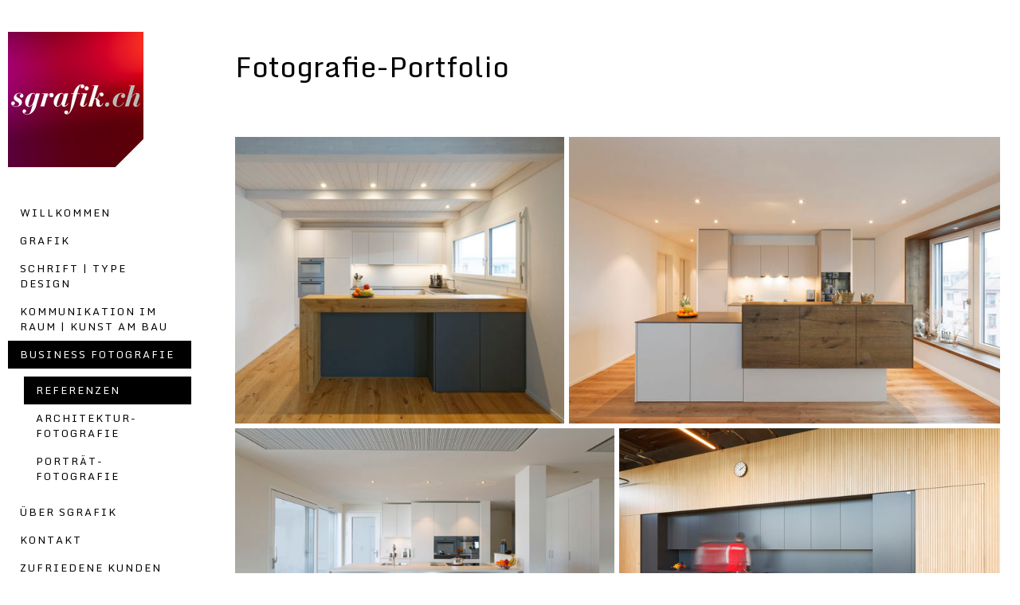

--- FILE ---
content_type: text/html; charset=UTF-8
request_url: https://www.sgrafik.ch/foto/portfolio/
body_size: 12196
content:
<!DOCTYPE html>
<html lang="de-DE"><head>
    <meta charset="utf-8"/>
    <link rel="dns-prefetch preconnect" href="https://u.jimcdn.com/" crossorigin="anonymous"/>
<link rel="dns-prefetch preconnect" href="https://assets.jimstatic.com/" crossorigin="anonymous"/>
<link rel="dns-prefetch preconnect" href="https://image.jimcdn.com" crossorigin="anonymous"/>
<link rel="dns-prefetch preconnect" href="https://fonts.jimstatic.com" crossorigin="anonymous"/>
<meta name="viewport" content="width=device-width, initial-scale=1"/>
<meta http-equiv="X-UA-Compatible" content="IE=edge"/>
<meta name="description" content="Übersicht, Arbeitsbeispiele der fotografischen Arbeit. "/>
<meta name="robots" content="index, follow, archive"/>
<meta property="st:section" content="Übersicht, Arbeitsbeispiele der fotografischen Arbeit. "/>
<meta name="generator" content="Jimdo Creator"/>
<meta name="twitter:title" content="Portfolio, Referenzen Fotografie"/>
<meta name="twitter:description" content="Übersicht, Arbeitsbeispiele der fotografischen Arbeit."/>
<meta name="twitter:card" content="summary_large_image"/>
<meta property="og:url" content="http://www.sgrafik.ch/foto/portfolio/"/>
<meta property="og:title" content="Portfolio, Referenzen Fotografie"/>
<meta property="og:description" content="Übersicht, Arbeitsbeispiele der fotografischen Arbeit."/>
<meta property="og:type" content="website"/>
<meta property="og:locale" content="de_DE"/>
<meta property="og:site_name" content="sgrafik.ch - Grafik-Design mit Konzept und Stil"/><title>Portfolio, Referenzen Fotografie - sgrafik.ch - Grafik-Design mit Konzept und Stil</title>
<link rel="shortcut icon" href="https://u.jimcdn.com/cms/o/s9cd1860f87d3ee46/img/favicon.ico?t=1737484913"/>
    <link rel="alternate" type="application/rss+xml" title="Blog" href="https://www.sgrafik.ch/rss/blog"/>    
<link rel="canonical" href="https://www.sgrafik.ch/foto/portfolio/"/>

        <script src="https://assets.jimstatic.com/ckies.js.7c38a5f4f8d944ade39b.js"></script>

        <script src="https://assets.jimstatic.com/cookieControl.js.b05bf5f4339fa83b8e79.js"></script>
    <script>window.CookieControlSet.setToOff();</script>

    <style>html,body{margin:0}.hidden{display:none}.n{padding:5px}#cc-website-title a {text-decoration: none}.cc-m-image-align-1{text-align:left}.cc-m-image-align-2{text-align:right}.cc-m-image-align-3{text-align:center}</style>

        <link href="https://u.jimcdn.com/cms/o/s9cd1860f87d3ee46/layout/dm_55afed23329368cd1ea58ccb79dcd80d/css/layout.css?t=1744284712" rel="stylesheet" type="text/css" id="jimdo_layout_css"/>
<script>     /* <![CDATA[ */     /*!  loadCss [c]2014 @scottjehl, Filament Group, Inc.  Licensed MIT */     window.loadCSS = window.loadCss = function(e,n,t){var r,l=window.document,a=l.createElement("link");if(n)r=n;else{var i=(l.body||l.getElementsByTagName("head")[0]).childNodes;r=i[i.length-1]}var o=l.styleSheets;a.rel="stylesheet",a.href=e,a.media="only x",r.parentNode.insertBefore(a,n?r:r.nextSibling);var d=function(e){for(var n=a.href,t=o.length;t--;)if(o[t].href===n)return e.call(a);setTimeout(function(){d(e)})};return a.onloadcssdefined=d,d(function(){a.media=t||"all"}),a};     window.onloadCSS = function(n,o){n.onload=function(){n.onload=null,o&&o.call(n)},"isApplicationInstalled"in navigator&&"onloadcssdefined"in n&&n.onloadcssdefined(o)}     /* ]]> */ </script>     <script>
// <![CDATA[
onloadCSS(loadCss('https://assets.jimstatic.com/web.css.cba479cb7ca5b5a1cac2a1ff8a34b9db.css') , function() {
    this.id = 'jimdo_web_css';
});
// ]]>
</script>
<link href="https://assets.jimstatic.com/web.css.cba479cb7ca5b5a1cac2a1ff8a34b9db.css" rel="preload" as="style"/>
<noscript>
<link href="https://assets.jimstatic.com/web.css.cba479cb7ca5b5a1cac2a1ff8a34b9db.css" rel="stylesheet"/>
</noscript>
    <script>
    //<![CDATA[
        var jimdoData = {"isTestserver":false,"isLcJimdoCom":false,"isJimdoHelpCenter":false,"isProtectedPage":false,"cstok":"","cacheJsKey":"7093479d026ccfbb48d2a101aeac5fbd70d2cc12","cacheCssKey":"7093479d026ccfbb48d2a101aeac5fbd70d2cc12","cdnUrl":"https:\/\/assets.jimstatic.com\/","minUrl":"https:\/\/assets.jimstatic.com\/app\/cdn\/min\/file\/","authUrl":"https:\/\/a.jimdo.com\/","webPath":"https:\/\/www.sgrafik.ch\/","appUrl":"https:\/\/a.jimdo.com\/","cmsLanguage":"de_DE","isFreePackage":false,"mobile":false,"isDevkitTemplateUsed":true,"isTemplateResponsive":true,"websiteId":"s9cd1860f87d3ee46","pageId":1143001864,"packageId":2,"shop":{"deliveryTimeTexts":{"1":"1 - 3 Tage Lieferzeit","2":"3 - 5 Tage Lieferzeit","3":"5 - 8 Tage Lieferzeit"},"checkoutButtonText":"Zur Kasse","isReady":false,"currencyFormat":{"pattern":"\u00a4 #,##0.00;\u00a4-#,##0.00","convertedPattern":"$ #,##0.00","symbols":{"GROUPING_SEPARATOR":" ","DECIMAL_SEPARATOR":".","CURRENCY_SYMBOL":"CHF"}},"currencyLocale":"de_CH"},"tr":{"gmap":{"searchNotFound":"Die angegebene Adresse konnte nicht gefunden werden.","routeNotFound":"Die Anfahrtsroute konnte nicht berechnet werden. M\u00f6gliche Gr\u00fcnde: Die Startadresse ist zu ungenau oder zu weit von der Zieladresse entfernt."},"shop":{"checkoutSubmit":{"next":"N\u00e4chster Schritt","wait":"Bitte warten"},"paypalError":"Da ist leider etwas schiefgelaufen. Bitte versuche es erneut!","cartBar":"Zum Warenkorb","maintenance":"Dieser Shop ist vor\u00fcbergehend leider nicht erreichbar. Bitte probieren Sie es sp\u00e4ter noch einmal.","addToCartOverlay":{"productInsertedText":"Der Artikel wurde dem Warenkorb hinzugef\u00fcgt.","continueShoppingText":"Weiter einkaufen","reloadPageText":"neu laden"},"notReadyText":"Dieser Shop ist noch nicht vollst\u00e4ndig eingerichtet.","numLeftText":"Mehr als {:num} Exemplare dieses Artikels sind z.Z. leider nicht verf\u00fcgbar.","oneLeftText":"Es ist leider nur noch ein Exemplar dieses Artikels verf\u00fcgbar."},"common":{"timeout":"Es ist ein Fehler aufgetreten. Die von dir ausgew\u00e4hlte Aktion wurde abgebrochen. Bitte versuche es in ein paar Minuten erneut."},"form":{"badRequest":"Es ist ein Fehler aufgetreten: Die Eingaben konnten leider nicht \u00fcbermittelt werden. Bitte versuche es sp\u00e4ter noch einmal!"}},"jQuery":"jimdoGen002","isJimdoMobileApp":false,"bgConfig":{"id":54936264,"type":"color","color":"rgb(255, 255, 255)"},"bgFullscreen":null,"responsiveBreakpointLandscape":767,"responsiveBreakpointPortrait":480,"copyableHeadlineLinks":false,"tocGeneration":false,"googlemapsConsoleKey":false,"loggingForAnalytics":false,"loggingForPredefinedPages":false,"isFacebookPixelIdEnabled":false,"userAccountId":"152424de-0801-4f3c-8732-cf3e1d2b2508"};
    // ]]>
</script>

     <script> (function(window) { 'use strict'; var regBuff = window.__regModuleBuffer = []; var regModuleBuffer = function() { var args = [].slice.call(arguments); regBuff.push(args); }; if (!window.regModule) { window.regModule = regModuleBuffer; } })(window); </script>
    <script src="https://assets.jimstatic.com/web.js.24f3cfbc36a645673411.js" async="true"></script>
    <script src="https://assets.jimstatic.com/at.js.62588d64be2115a866ce.js"></script>
<meta name="google-site-verification" content="Z2mabOn-6EaVtG0f4nqRz-OKU6qzW9EfODFlBWIzq8Y"/>
<meta name="ir-site-verification-token" value="-1209518988"/>

<script async="async" src="https://www.googletagmanager.com/gtag/js?id=G-EY42E0T4R7"></script>

<script type="text/javascript">
//<![CDATA[
/*Google Tagmnager*/
(function(w,d,s,l,i){w[l]=w[l]||[];w[l].push({'gtm.start':
new Date().getTime(),event:'gtm.js'});var f=d.getElementsByTagName(s)[0],
j=d.createElement(s),dl=l!='dataLayer'?'&l='+l:'';j.async=true;j.src=
'https://www.googletagmanager.com/gtm.js?id='+i+dl;f.parentNode.insertBefore(j,f);
})(window,document,'script','dataLayer','GTM-M7KDDCBL');
//]]>
</script>

<script type="text/javascript">
//<![CDATA[
  window.dataLayer = window.dataLayer || [];
  function gtag(){dataLayer.push(arguments);}
  gtag('js', new Date());
  gtag('config', 'G-EY42E0T4R7');
//]]>
</script>

<style type="text/css">
/*<![CDATA[*/
/*Leerer Einkaufskorb nicht zeigen*/
.j-cart.is-empty {display: none;}
/*]]>*/
</style>


<style type="text/css">
/*<![CDATA[*/
/*Textauszeichnung schwarzer Balken*/
strong {
        background-color: black;
        color: white;
        padding: 0 6px;
}
/*]]>*/
</style>


<style type="text/css">
/*<![CDATA[*/
/*content verbreitern*/
@media (min-width:768px) {
        .jtpl-section {
        margin-left: 20px;
        max-width: 100vw; 
}
        .jtpl-section-main, .jtpl-content__inner, .jtpl-section-main__inner {
    max-width: 85vw; 
}
}
/*]]>*/
</style>


<style type="text/css">
/*<![CDATA[*/
/*Navigation kleinerer Leerraum*/
@media (min-width: 768px) {
    .jtpl-section-aside { padding: 5px 5px; }
}
/*]]>*/
</style>


<style type="text/css">
/*<![CDATA[*/
/*Text sperren*/
        .content-options .com-list, .content-options .j-blogSelection, .content-options .j-catalog, .content-options .j-comment, .content-options .j-downloadDocument, .content-options .j-formnew, .content-options .j-formnew label, .content-options .j-htmlCode, .content-options .j-newsletterbox, .content-options .postmeta, .content-options .j-product, .content-options .j-rss, .content-options .j-table, .content-options .j-text, .content-options .j-textWithImage, .content-options .j-imageSubtitle, .content-options .cc-m-gallery-slider .bx-wrapper .bx-caption span, .content-options .j-twitter, .content-options .j-shop-addtocard-response, .content-options .j-cart, .content-options #cc-checkout-steps, .content-options #cc-checkout-gutter, .content-options .sitemap, .content-options #cc-shop-deliveryinfopage, .content-options .cc-tos, .content-options .cc-privacy, .content-options #cc-shop-infopage, .content-options .cc-withdrawal, .content-options .cc-protected-note, .content-options .cc-shop-product-availability, .content-options .j-googlemaps, .content-options .j-pswp-caption, .content-options .j-cookie-policy, .content-options .j-cookie-settings, .content-options .j-calltoaction-link-style-1:link, .content-options .j-calltoaction-link-style-1:visited {
       letter-spacing: 0.5px !important;
}
/*]]>*/
</style>


<style type="text/css">
   /*<![CDATA[*/
/* Cookie Banner */
/*Schriftfarbe Überschrift*/
.cc-individual-cookie-settings.ui-dialog h2 {
   color: #000000 !important;
}
/*Schriftfarbe normale Schrift*/
.cc-individual-cookie-settings.ui-dialog p {
   color: #000000 !important;
}
/* Links: Impressum/Datenschutz */
.cc-individual-cookie-settings.ui-dialog .links a {
   color: #000000 !important;
}
.cc-individual-cookie-settings.ui-dialog .links a:hover {
   color: #000000 !important;
}
/*  Füllfarbe Buttons aktiv */
.fill {
   background-color: #000000 !important;
}
/* Füllfarbe Buttons inaktiv */
.toggle {
   background-color: #000000 !important;
}
/* Hintergrund und Schriftfarbe "alle akzeptieren" */
.cc-individual-cookie-settings.ui-dialog .btn-primary {
   background-color: #000000 !important;
   color: #fff !important;
   -webkit-box-shadow: inset 0 -0px 0 #000000 !important;
   background-color: #c000000 ;
}
.cc-individual-cookie-settings.ui-dialog .btn-primary:hover {
   background-color: #00ebff !important;
   color: #fff !important;
}
/* Hintergrund und Schriftfarbe "nur Auswahl akzeptieren" */
#cookie-settings-selected {
   background-color: #000000 !important;
   color: #fff !important;
}
#cookie-settings-selected:hover {
   background-color: #00ebff !important;
   color: #fff !important;
}
/*]]>*/
</style>


<style type="text/css">
/*<![CDATA[*/
/*Schriftart Slider*/
    .eapps-testimonials-slider-1.eapps-testimonials-slider, .fslightbox-container, .lightbox-container-bca9526a-b2be-42e0-abe6-093450b778b4.fslightbox-container {
            font-family: Brawler;
            letter-spacing: 0.5px;
}
/*]]>*/
</style>


<style type="text/css">
   /*<![CDATA[*/
/* elfsight Slider ohne Rand */
    .eapp-photo-gallery-photo-gallery-component.jsx-1149044217 {
  padding: 0!important;
}
    .eapp-photo-gallery-slider-item-component {
  margin: 0!important;
}
@media (min-width: 1000px) {
    .eapp-photo-gallery-photo-gallery-component {
  width: 50%!important;
}
}
/*]]>*/
</style>


<style type="text/css">
/*<![CDATA[*/
/* Logo Links auch mobile Ansicht */
    .jtpl-logo img {
    text-align: left !important;
    float: left !important; 
}
@media (max-width: 768px) {
    #cc-matrix-1513240564 {
    .cc-imagewrapper, .cc-m-image-align-2{
    text-align: right !important;
    }
}
/*]]>*/
</style>


<style type="text/css">
/*<![CDATA[*/
/* Hintergrundfarbe Type-Design */
    #cc-m-8292505564{
    background-color: #30646e !important;
    }
/*]]>*/
</style>


<style type="text/css">
/*<![CDATA[*/
/* Abstände Aufzählungen - Bulletpoints */
    ul {
  margin-left: 00px;    /* Liste nach rechts verschieben */
  padding-left: 20px;   /* Standard-Einzug ggf. entfernen */
  margin-top: 0px;     /* Abstand vor der Liste */
  margin-bottom: 30px; /* Abstand nach der Liste */
  list-style-type: square; /* statt • jetzt ein Quadrat */
}

/*]]>*/
</style>


<script type="text/javascript">
//<![CDATA[
/*Google Tagmnager*/
(function(w,d,s,l,i){w[l]=w[l]||[];w[l].push({'gtm.start':
new Date().getTime(),event:'gtm.js'});var f=d.getElementsByTagName(s)[0],
j=d.createElement(s),dl=l!='dataLayer'?'&l='+l:'';j.async=true;j.src=
'https://www.googletagmanager.com/gtm.js?id='+i+dl;f.parentNode.insertBefore(j,f);
})(window,document,'script','dataLayer','GTM-M7KDDCBL');
//]]>
</script>
    
</head>

<body class="body cc-page j-m-gallery-styles j-m-video-styles j-m-hr-styles j-m-header-styles j-m-text-styles j-m-emotionheader-styles j-m-htmlCode-styles j-m-rss-styles j-m-form-styles-disabled j-m-table-styles j-m-textWithImage-styles j-m-downloadDocument-styles j-m-imageSubtitle-styles j-m-flickr-styles j-m-googlemaps-styles j-m-blogSelection-styles-disabled j-m-comment-styles-disabled j-m-jimdo-styles j-m-profile-styles j-m-guestbook-styles j-m-promotion-styles j-m-twitter-styles j-m-hgrid-styles j-m-shoppingcart-styles j-m-catalog-styles j-m-product-styles-disabled j-m-facebook-styles j-m-sharebuttons-styles j-m-formnew-styles-disabled j-m-callToAction-styles j-m-turbo-styles j-m-spacing-styles j-m-googleplus-styles j-m-dummy-styles j-m-search-styles j-m-booking-styles j-m-socialprofiles-styles j-footer-styles cc-pagemode-default cc-content-parent" id="page-1143001864">

<div id="cc-inner" class="cc-content-parent">

  <!-- _mobile-navigation.sass -->
  <input type="checkbox" id="jtpl-mobile-navigation__checkbox" class="jtpl-mobile-navigation__checkbox"/><!-- END _mobile-navigation.sass --><!-- _main.sass --><div class="jtpl-main cc-content-parent">

    <div class="jtpl-background-area" background-area=""></div>

    <div class="jtpl-section alignment-options cc-content-parent">

      <!-- _mobile-navigation.sass -->
      <div class="jtpl-mobile-navigation">
        <label for="jtpl-mobile-navigation__checkbox" class="jtpl-mobile-navigation__label">
          <span class="jtpl-mobile-navigation__borders navigation-colors__menu-icon"></span>
        </label>
        <div class="jtpl-mobile-navigation__inner navigation-colors">
          <div data-container="navigation"><div class="j-nav-variant-nested"><ul class="cc-nav-level-0 j-nav-level-0"><li id="cc-nav-view-1248672564" class="jmd-nav__list-item-0"><a href="/" data-link-title="Willkommen">Willkommen</a></li><li id="cc-nav-view-856385064" class="jmd-nav__list-item-0 j-nav-has-children"><a href="/grafik/" data-link-title="Grafik">Grafik</a><span data-navi-toggle="cc-nav-view-856385064" class="jmd-nav__toggle-button"></span><ul class="cc-nav-level-1 j-nav-level-1"><li id="cc-nav-view-1350108664" class="jmd-nav__list-item-1"><a href="/grafik/ci-cd/" data-link-title="Corporate Design">Corporate Design</a></li><li id="cc-nav-view-1348151964" class="jmd-nav__list-item-1"><a href="/logo/" data-link-title="Logodesign">Logodesign</a></li><li id="cc-nav-view-1030788864" class="jmd-nav__list-item-1"><a href="/web/" data-link-title="Webdesign">Webdesign</a></li><li id="cc-nav-view-1347588664" class="jmd-nav__list-item-1"><a href="/grafik/nottwiler-auslese/" data-link-title="Nottwiler Auslese">Nottwiler Auslese</a></li></ul></li><li id="cc-nav-view-1279562864" class="jmd-nav__list-item-0"><a href="/schrift/" data-link-title="Schrift | Type Design">Schrift | Type Design</a></li><li id="cc-nav-view-1040256264" class="jmd-nav__list-item-0"><a href="/kommunikation-im-raum/" data-link-title="Kommunikation im Raum | Kunst am Bau">Kommunikation im Raum | Kunst am Bau</a></li><li id="cc-nav-view-1032406064" class="jmd-nav__list-item-0 j-nav-has-children cc-nav-parent j-nav-parent jmd-nav__item--parent"><a href="/foto/" data-link-title="Business Fotografie">Business Fotografie</a><span data-navi-toggle="cc-nav-view-1032406064" class="jmd-nav__toggle-button"></span><ul class="cc-nav-level-1 j-nav-level-1"><li id="cc-nav-view-1143001864" class="jmd-nav__list-item-1 cc-nav-current j-nav-current jmd-nav__item--current"><a href="/foto/portfolio/" data-link-title="Referenzen" class="cc-nav-current j-nav-current jmd-nav__link--current">Referenzen</a></li><li id="cc-nav-view-1290486264" class="jmd-nav__list-item-1"><a href="/foto/architektur-fotografie/" data-link-title="Architektur-Fotografie">Architektur-Fotografie</a></li><li id="cc-nav-view-1352104064" class="jmd-nav__list-item-1"><a href="/foto/porträt-fotografie-1/" data-link-title="Porträt-Fotografie">Porträt-Fotografie</a></li></ul></li><li id="cc-nav-view-856385864" class="jmd-nav__list-item-0"><a href="/sgrafik/" data-link-title="über sgrafik">über sgrafik</a></li><li id="cc-nav-view-1351492164" class="jmd-nav__list-item-0"><a href="/kontakt/" data-link-title="Kontakt">Kontakt</a></li><li id="cc-nav-view-1046235764" class="jmd-nav__list-item-0"><a href="/grafik/kundenliste/" data-link-title="zufriedene Kunden">zufriedene Kunden</a></li><li id="cc-nav-view-1352045364" class="jmd-nav__list-item-0"><a href="/empfehlung/" data-link-title="empfehlung">empfehlung</a></li></ul></div></div>
        </div>
      </div>
      <!-- END _mobile-navigation.sass -->

      <!-- _section-aside.sass -->
      <div class="jtpl-section-aside navigation-colors after-background-color after-font-color">

        <section class="jtpl-logo"><div id="cc-website-logo" class="cc-single-module-element"><div id="cc-m-5975886364" class="j-module n j-imageSubtitle"><div class="cc-m-image-container"><figure class="cc-imagewrapper cc-m-image-align-1">
<a href="https://www.sgrafik.ch/" target="_self"><img srcset="https://image.jimcdn.com/app/cms/image/transf/dimension=170x10000:format=png/path/s9cd1860f87d3ee46/image/if1ecebf461a102aa/version/1749710463/image.png 170w, https://image.jimcdn.com/app/cms/image/transf/dimension=320x10000:format=png/path/s9cd1860f87d3ee46/image/if1ecebf461a102aa/version/1749710463/image.png 320w, https://image.jimcdn.com/app/cms/image/transf/dimension=340x10000:format=png/path/s9cd1860f87d3ee46/image/if1ecebf461a102aa/version/1749710463/image.png 340w" sizes="(min-width: 170px) 170px, 100vw" id="cc-m-imagesubtitle-image-5975886364" src="https://image.jimcdn.com/app/cms/image/transf/dimension=170x10000:format=png/path/s9cd1860f87d3ee46/image/if1ecebf461a102aa/version/1749710463/image.png" alt="sgrafik.ch - Grafik-Design mit Konzept und Stil" class="" data-src-width="1050" data-src-height="1050" data-src="https://image.jimcdn.com/app/cms/image/transf/dimension=170x10000:format=png/path/s9cd1860f87d3ee46/image/if1ecebf461a102aa/version/1749710463/image.png" data-image-id="4176930764"/></a>    

</figure>
</div>
<div class="cc-clear"></div>
<script id="cc-m-reg-5975886364">// <![CDATA[

    window.regModule("module_imageSubtitle", {"data":{"imageExists":true,"hyperlink":"","hyperlink_target":"","hyperlinkAsString":"","pinterest":"0","id":5975886364,"widthEqualsContent":"0","resizeWidth":"170","resizeHeight":170},"id":5975886364});
// ]]>
</script></div></div>
        </section><!-- _navigation.sass --><nav class="jtpl-navigation"><div data-container="navigation"><div class="j-nav-variant-nested"><ul class="cc-nav-level-0 j-nav-level-0"><li id="cc-nav-view-1248672564" class="jmd-nav__list-item-0"><a href="/" data-link-title="Willkommen">Willkommen</a></li><li id="cc-nav-view-856385064" class="jmd-nav__list-item-0 j-nav-has-children"><a href="/grafik/" data-link-title="Grafik">Grafik</a><span data-navi-toggle="cc-nav-view-856385064" class="jmd-nav__toggle-button"></span></li><li id="cc-nav-view-1279562864" class="jmd-nav__list-item-0"><a href="/schrift/" data-link-title="Schrift | Type Design">Schrift | Type Design</a></li><li id="cc-nav-view-1040256264" class="jmd-nav__list-item-0"><a href="/kommunikation-im-raum/" data-link-title="Kommunikation im Raum | Kunst am Bau">Kommunikation im Raum | Kunst am Bau</a></li><li id="cc-nav-view-1032406064" class="jmd-nav__list-item-0 j-nav-has-children cc-nav-parent j-nav-parent jmd-nav__item--parent"><a href="/foto/" data-link-title="Business Fotografie">Business Fotografie</a><span data-navi-toggle="cc-nav-view-1032406064" class="jmd-nav__toggle-button"></span><ul class="cc-nav-level-1 j-nav-level-1"><li id="cc-nav-view-1143001864" class="jmd-nav__list-item-1 cc-nav-current j-nav-current jmd-nav__item--current"><a href="/foto/portfolio/" data-link-title="Referenzen" class="cc-nav-current j-nav-current jmd-nav__link--current">Referenzen</a></li><li id="cc-nav-view-1290486264" class="jmd-nav__list-item-1"><a href="/foto/architektur-fotografie/" data-link-title="Architektur-Fotografie">Architektur-Fotografie</a></li><li id="cc-nav-view-1352104064" class="jmd-nav__list-item-1"><a href="/foto/porträt-fotografie-1/" data-link-title="Porträt-Fotografie">Porträt-Fotografie</a></li></ul></li><li id="cc-nav-view-856385864" class="jmd-nav__list-item-0"><a href="/sgrafik/" data-link-title="über sgrafik">über sgrafik</a></li><li id="cc-nav-view-1351492164" class="jmd-nav__list-item-0"><a href="/kontakt/" data-link-title="Kontakt">Kontakt</a></li><li id="cc-nav-view-1046235764" class="jmd-nav__list-item-0"><a href="/grafik/kundenliste/" data-link-title="zufriedene Kunden">zufriedene Kunden</a></li><li id="cc-nav-view-1352045364" class="jmd-nav__list-item-0"><a href="/empfehlung/" data-link-title="empfehlung">empfehlung</a></li></ul></div></div>
        </nav><!-- END _navigation.sass -->
</div>
      <!-- END _section-aside.sass -->

      <!-- _section-main.sass -->
      <div class="jtpl-section-main cc-content-parent">

        <div class="jtpl-content content-options cc-content-parent">
          <div id="content_area" data-container="content"><div id="content_start"></div>
        
        <div id="cc-matrix-1483812364"><div id="cc-m-7685622364" class="j-module n j-hgrid ">    <div class="cc-m-hgrid-column last" style="width: 100%;">
        <div id="cc-matrix-1968376164"><div id="cc-m-8309002664" class="j-module n j-htmlCode "><!-- Google Tag Manager (noscript) -->
<noscript><iframe src="https://www.googletagmanager.com/ns.html?id=GTM-M7KDDCBL" height="0" width="0" style="display:none;visibility:hidden"></iframe></noscript> 
<!-- End Google Tag Manager (noscript) --></div><div id="cc-m-6364875764" class="j-module n j-header "><h1 class="" id="cc-m-header-6364875764">Fotografie-Portfolio</h1></div><div id="cc-m-6364875864" class="j-module n j-spacing ">
    <div class="cc-m-spacer" style="height: 50px;">
    
</div>

</div><div id="cc-m-7344188564" class="j-module n j-gallery "><div class="cc-m-gallery-container cc-m-gallery-cool clearover" id="cc-m-gallery-7344188564">
    <div class="cc-m-gallery-cool-item" id="gallery_thumb_5129661164">
        <div>
            
                <a rel="lightbox[7344188564]" href="javascript:" data-href="https://image.jimcdn.com/app/cms/image/transf/none/path/s9cd1860f87d3ee46/image/i37f7426933e97a4e/version/1699004870/image.jpg" data-title=""><img src="https://image.jimcdn.com/app/cms/image/transf/dimension=1920x400:format=jpg/path/s9cd1860f87d3ee46/image/i37f7426933e97a4e/version/1699004870/image.jpg" data-orig-width="1426" data-orig-height="1243" alt=""/></a>        </div>
    </div>
    <div class="cc-m-gallery-cool-item" id="gallery_thumb_5129660864">
        <div>
            
                <a rel="lightbox[7344188564]" href="javascript:" data-href="https://image.jimcdn.com/app/cms/image/transf/none/path/s9cd1860f87d3ee46/image/i99072a9d4eeaf584/version/1699004870/image.jpg" data-title=""><img src="https://image.jimcdn.com/app/cms/image/transf/dimension=1920x400:format=jpg/path/s9cd1860f87d3ee46/image/i99072a9d4eeaf584/version/1699004870/image.jpg" data-orig-width="2000" data-orig-height="1333" alt=""/></a>        </div>
    </div>
    <div class="cc-m-gallery-cool-item" id="gallery_thumb_5129660564">
        <div>
            
                <a rel="lightbox[7344188564]" href="javascript:" data-href="https://image.jimcdn.com/app/cms/image/transf/none/path/s9cd1860f87d3ee46/image/i1e8ccd73c507ba2a/version/1699004870/image.jpg" data-title=""><img src="https://image.jimcdn.com/app/cms/image/transf/dimension=1920x400:format=jpg/path/s9cd1860f87d3ee46/image/i1e8ccd73c507ba2a/version/1699004870/image.jpg" data-orig-width="2000" data-orig-height="1334" alt=""/></a>        </div>
    </div>
    <div class="cc-m-gallery-cool-item" id="gallery_thumb_5129660464">
        <div>
            
                <a rel="lightbox[7344188564]" href="javascript:" data-href="https://image.jimcdn.com/app/cms/image/transf/none/path/s9cd1860f87d3ee46/image/i72274c38c468d772/version/1699004870/image.jpg" data-title=""><img src="https://image.jimcdn.com/app/cms/image/transf/dimension=1920x400:format=jpg/path/s9cd1860f87d3ee46/image/i72274c38c468d772/version/1699004870/image.jpg" data-orig-width="2000" data-orig-height="1333" alt=""/></a>        </div>
    </div>
    <div class="cc-m-gallery-cool-item" id="gallery_thumb_5129662564">
        <div>
            
                <a rel="lightbox[7344188564]" href="javascript:" data-href="https://image.jimcdn.com/app/cms/image/transf/none/path/s9cd1860f87d3ee46/image/i58a233f4c7d19a9b/version/1699004870/image.jpg" data-title=""><img src="https://image.jimcdn.com/app/cms/image/transf/dimension=1920x400:format=jpg/path/s9cd1860f87d3ee46/image/i58a233f4c7d19a9b/version/1699004870/image.jpg" data-orig-width="1417" data-orig-height="1334" alt=""/></a>        </div>
    </div>
    <div class="cc-m-gallery-cool-item" id="gallery_thumb_5129662464">
        <div>
            
                <a rel="lightbox[7344188564]" href="javascript:" data-href="https://image.jimcdn.com/app/cms/image/transf/none/path/s9cd1860f87d3ee46/image/iab5522efb5ddafdb/version/1699004870/image.jpg" data-title=""><img src="https://image.jimcdn.com/app/cms/image/transf/dimension=1920x400:format=jpg/path/s9cd1860f87d3ee46/image/iab5522efb5ddafdb/version/1699004870/image.jpg" data-orig-width="1667" data-orig-height="1333" alt=""/></a>        </div>
    </div>
    <div class="cc-m-gallery-cool-item" id="gallery_thumb_5129662364">
        <div>
            
                <a rel="lightbox[7344188564]" href="javascript:" data-href="https://image.jimcdn.com/app/cms/image/transf/none/path/s9cd1860f87d3ee46/image/i124781f8a09c0de3/version/1699004870/image.jpg" data-title=""><img src="https://image.jimcdn.com/app/cms/image/transf/dimension=1920x400:format=jpg/path/s9cd1860f87d3ee46/image/i124781f8a09c0de3/version/1699004870/image.jpg" data-orig-width="1723" data-orig-height="1333" alt=""/></a>        </div>
    </div>
    <div class="cc-m-gallery-cool-item" id="gallery_thumb_5129662264">
        <div>
            
                <a rel="lightbox[7344188564]" href="javascript:" data-href="https://image.jimcdn.com/app/cms/image/transf/none/path/s9cd1860f87d3ee46/image/i789189f90ef3d00a/version/1699004870/image.jpg" data-title=""><img src="https://image.jimcdn.com/app/cms/image/transf/dimension=1920x400:format=jpg/path/s9cd1860f87d3ee46/image/i789189f90ef3d00a/version/1699004870/image.jpg" data-orig-width="1600" data-orig-height="1333" alt=""/></a>        </div>
    </div>
    <div class="cc-m-gallery-cool-item" id="gallery_thumb_5129662664">
        <div>
            
                <a rel="lightbox[7344188564]" href="javascript:" data-href="https://image.jimcdn.com/app/cms/image/transf/none/path/s9cd1860f87d3ee46/image/i590855f2c5e48e8d/version/1699004870/image.jpg" data-title=""><img src="https://image.jimcdn.com/app/cms/image/transf/dimension=1920x400:format=jpg/path/s9cd1860f87d3ee46/image/i590855f2c5e48e8d/version/1699004870/image.jpg" data-orig-width="1541" data-orig-height="1151" alt=""/></a>        </div>
    </div>
    <div class="cc-m-gallery-cool-item" id="gallery_thumb_4932337064">
        <div>
            
                <a rel="lightbox[7344188564]" href="javascript:" data-href="https://image.jimcdn.com/app/cms/image/transf/none/path/s9cd1860f87d3ee46/image/if02eb0ea5a05db36/version/1699004870/image.jpg" data-title=""><img src="https://image.jimcdn.com/app/cms/image/transf/dimension=1920x400:format=jpg/path/s9cd1860f87d3ee46/image/if02eb0ea5a05db36/version/1699004870/image.jpg" data-orig-width="1000" data-orig-height="1500" alt=""/></a>        </div>
    </div>
    <div class="cc-m-gallery-cool-item" id="gallery_thumb_4932336864">
        <div>
            
                <a rel="lightbox[7344188564]" href="javascript:" data-href="https://image.jimcdn.com/app/cms/image/transf/none/path/s9cd1860f87d3ee46/image/i9f9a477d0b6c354e/version/1699004870/image.jpg" data-title=""><img src="https://image.jimcdn.com/app/cms/image/transf/dimension=1920x400:format=jpg/path/s9cd1860f87d3ee46/image/i9f9a477d0b6c354e/version/1699004870/image.jpg" data-orig-width="1000" data-orig-height="1500" alt=""/></a>        </div>
    </div>
    <div class="cc-m-gallery-cool-item" id="gallery_thumb_4932337364">
        <div>
            
                <a rel="lightbox[7344188564]" href="javascript:" data-href="https://image.jimcdn.com/app/cms/image/transf/none/path/s9cd1860f87d3ee46/image/ib3851a3837efae2c/version/1699004870/image.jpg" data-title=""><img src="https://image.jimcdn.com/app/cms/image/transf/dimension=1920x400:format=jpg/path/s9cd1860f87d3ee46/image/ib3851a3837efae2c/version/1699004870/image.jpg" data-orig-width="1000" data-orig-height="1500" alt=""/></a>        </div>
    </div>
    <div class="cc-m-gallery-cool-item" id="gallery_thumb_4900871764">
        <div>
            
                <a rel="lightbox[7344188564]" href="javascript:" data-href="https://image.jimcdn.com/app/cms/image/transf/dimension=2048x2048:format=jpg/path/s9cd1860f87d3ee46/image/i9e29fad10f1b66f6/version/1699004870/image.jpg" data-title=""><img src="https://image.jimcdn.com/app/cms/image/transf/dimension=1920x400:format=jpg/path/s9cd1860f87d3ee46/image/i9e29fad10f1b66f6/version/1699004870/image.jpg" data-orig-width="2048" data-orig-height="1667" alt=""/></a>        </div>
    </div>
    <div class="cc-m-gallery-cool-item" id="gallery_thumb_4900871864">
        <div>
            
                <a rel="lightbox[7344188564]" href="javascript:" data-href="https://image.jimcdn.com/app/cms/image/transf/dimension=2048x2048:format=jpg/path/s9cd1860f87d3ee46/image/i92b7889d4038f37c/version/1699004870/image.jpg" data-title=""><img src="https://image.jimcdn.com/app/cms/image/transf/dimension=1920x400:format=jpg/path/s9cd1860f87d3ee46/image/i92b7889d4038f37c/version/1699004870/image.jpg" data-orig-width="2048" data-orig-height="1578" alt=""/></a>        </div>
    </div>
    <div class="cc-m-gallery-cool-item" id="gallery_thumb_4900871664">
        <div>
            
                <a rel="lightbox[7344188564]" href="javascript:" data-href="https://image.jimcdn.com/app/cms/image/transf/dimension=2048x2048:format=jpg/path/s9cd1860f87d3ee46/image/i0abdb6640bf16222/version/1699004870/image.jpg" data-title=""><img src="https://image.jimcdn.com/app/cms/image/transf/dimension=1920x400:format=jpg/path/s9cd1860f87d3ee46/image/i0abdb6640bf16222/version/1699004870/image.jpg" data-orig-width="2048" data-orig-height="1273" alt=""/></a>        </div>
    </div>
    <div class="cc-m-gallery-cool-item" id="gallery_thumb_4900871564">
        <div>
            
                <a rel="lightbox[7344188564]" href="javascript:" data-href="https://image.jimcdn.com/app/cms/image/transf/dimension=2048x2048:format=jpg/path/s9cd1860f87d3ee46/image/ia22405c2ff9d4f90/version/1699004870/image.jpg" data-title=""><img src="https://image.jimcdn.com/app/cms/image/transf/dimension=1920x400:format=jpg/path/s9cd1860f87d3ee46/image/ia22405c2ff9d4f90/version/1699004870/image.jpg" data-orig-width="2048" data-orig-height="1503" alt=""/></a>        </div>
    </div>
    <div class="cc-m-gallery-cool-item" id="gallery_thumb_4715485564">
        <div>
            
                <a rel="lightbox[7344188564]" href="javascript:" data-href="https://image.jimcdn.com/app/cms/image/transf/dimension=2048x2048:format=jpg/path/s9cd1860f87d3ee46/image/i8f09eb35123aa715/version/1699004872/image.jpg" data-title=""><img src="https://image.jimcdn.com/app/cms/image/transf/dimension=1920x400:format=jpg/path/s9cd1860f87d3ee46/image/i8f09eb35123aa715/version/1699004872/image.jpg" data-orig-width="2048" data-orig-height="1366" alt=""/></a>        </div>
    </div>
    <div class="cc-m-gallery-cool-item" id="gallery_thumb_4715486564">
        <div>
            
                <a rel="lightbox[7344188564]" href="javascript:" data-href="https://image.jimcdn.com/app/cms/image/transf/dimension=2048x2048:format=jpg/path/s9cd1860f87d3ee46/image/if911c3d947d32263/version/1699004872/image.jpg" data-title=""><img src="https://image.jimcdn.com/app/cms/image/transf/dimension=1920x400:format=jpg/path/s9cd1860f87d3ee46/image/if911c3d947d32263/version/1699004872/image.jpg" data-orig-width="2048" data-orig-height="1334" alt=""/></a>        </div>
    </div>
    <div class="cc-m-gallery-cool-item" id="gallery_thumb_4715486664">
        <div>
            
                <a rel="lightbox[7344188564]" href="javascript:" data-href="https://image.jimcdn.com/app/cms/image/transf/dimension=2048x2048:format=jpg/path/s9cd1860f87d3ee46/image/i068fcabd80d4c2ba/version/1699004931/image.jpg" data-title=""><img src="https://image.jimcdn.com/app/cms/image/transf/dimension=1920x400:format=jpg/path/s9cd1860f87d3ee46/image/i068fcabd80d4c2ba/version/1699004931/image.jpg" data-orig-width="2048" data-orig-height="1334" alt=""/></a>        </div>
    </div>
    <div class="cc-m-gallery-cool-item" id="gallery_thumb_4715490464">
        <div>
            
                <a rel="lightbox[7344188564]" href="javascript:" data-href="https://image.jimcdn.com/app/cms/image/transf/dimension=2048x2048:format=jpg/path/s9cd1860f87d3ee46/image/i8fd30d1cdaa697d9/version/1699004930/image.jpg" data-title=""><img src="https://image.jimcdn.com/app/cms/image/transf/dimension=1920x400:format=jpg/path/s9cd1860f87d3ee46/image/i8fd30d1cdaa697d9/version/1699004930/image.jpg" data-orig-width="1863" data-orig-height="2048" alt=""/></a>        </div>
    </div>
    <div class="cc-m-gallery-cool-item" id="gallery_thumb_4715486764">
        <div>
            
                <a rel="lightbox[7344188564]" href="javascript:" data-href="https://image.jimcdn.com/app/cms/image/transf/dimension=2048x2048:format=jpg/path/s9cd1860f87d3ee46/image/iaf6c10e3e1886223/version/1699004930/image.jpg" data-title=""><img src="https://image.jimcdn.com/app/cms/image/transf/dimension=1920x400:format=jpg/path/s9cd1860f87d3ee46/image/iaf6c10e3e1886223/version/1699004930/image.jpg" data-orig-width="2048" data-orig-height="1365" alt=""/></a>        </div>
    </div>
    <div class="cc-m-gallery-cool-item" id="gallery_thumb_4715489964">
        <div>
            
                <a rel="lightbox[7344188564]" href="javascript:" data-href="https://image.jimcdn.com/app/cms/image/transf/dimension=2048x2048:format=jpg/path/s9cd1860f87d3ee46/image/i0fde6e43795ce4ac/version/1699004930/image.jpg" data-title=""><img src="https://image.jimcdn.com/app/cms/image/transf/dimension=1920x400:format=jpg/path/s9cd1860f87d3ee46/image/i0fde6e43795ce4ac/version/1699004930/image.jpg" data-orig-width="1281" data-orig-height="2048" alt=""/></a>        </div>
    </div>
    <div class="cc-m-gallery-cool-item" id="gallery_thumb_4715486864">
        <div>
            
                <a rel="lightbox[7344188564]" href="javascript:" data-href="https://image.jimcdn.com/app/cms/image/transf/dimension=2048x2048:format=jpg/path/s9cd1860f87d3ee46/image/ie654ead61e7a9e17/version/1699004930/image.jpg" data-title=""><img src="https://image.jimcdn.com/app/cms/image/transf/dimension=1920x400:format=jpg/path/s9cd1860f87d3ee46/image/ie654ead61e7a9e17/version/1699004930/image.jpg" data-orig-width="2048" data-orig-height="1365" alt=""/></a>        </div>
    </div>
    <div class="cc-m-gallery-cool-item" id="gallery_thumb_4715486064">
        <div>
            
                <a rel="lightbox[7344188564]" href="javascript:" data-href="https://image.jimcdn.com/app/cms/image/transf/dimension=2048x2048:format=jpg/path/s9cd1860f87d3ee46/image/id245d38761968358/version/1699004930/image.jpg" data-title=""><img src="https://image.jimcdn.com/app/cms/image/transf/dimension=1920x400:format=jpg/path/s9cd1860f87d3ee46/image/id245d38761968358/version/1699004930/image.jpg" data-orig-width="2048" data-orig-height="1365" alt=""/></a>        </div>
    </div>
    <div class="cc-m-gallery-cool-item" id="gallery_thumb_4715486264">
        <div>
            
                <a rel="lightbox[7344188564]" href="javascript:" data-href="https://image.jimcdn.com/app/cms/image/transf/dimension=2048x2048:format=jpg/path/s9cd1860f87d3ee46/image/i7e614aa45624c650/version/1699004930/image.jpg" data-title=""><img src="https://image.jimcdn.com/app/cms/image/transf/dimension=1920x400:format=jpg/path/s9cd1860f87d3ee46/image/i7e614aa45624c650/version/1699004930/image.jpg" data-orig-width="2048" data-orig-height="1365" alt=""/></a>        </div>
    </div>
    <div class="cc-m-gallery-cool-item" id="gallery_thumb_4715486164">
        <div>
            
                <a rel="lightbox[7344188564]" href="javascript:" data-href="https://image.jimcdn.com/app/cms/image/transf/dimension=2048x2048:format=jpg/path/s9cd1860f87d3ee46/image/i4940be0d6a588052/version/1699004930/image.jpg" data-title=""><img src="https://image.jimcdn.com/app/cms/image/transf/dimension=1920x400:format=jpg/path/s9cd1860f87d3ee46/image/i4940be0d6a588052/version/1699004930/image.jpg" data-orig-width="2048" data-orig-height="1365" alt=""/></a>        </div>
    </div>
    <div class="cc-m-gallery-cool-item" id="gallery_thumb_4715487664">
        <div>
            
                <a rel="lightbox[7344188564]" href="javascript:" data-href="https://image.jimcdn.com/app/cms/image/transf/dimension=2048x2048:format=jpg/path/s9cd1860f87d3ee46/image/ie382fa9f221a5ba5/version/1699004930/image.jpg" data-title=""><img src="https://image.jimcdn.com/app/cms/image/transf/dimension=1920x400:format=jpg/path/s9cd1860f87d3ee46/image/ie382fa9f221a5ba5/version/1699004930/image.jpg" data-orig-width="2048" data-orig-height="1366" alt=""/></a>        </div>
    </div>
    <div class="cc-m-gallery-cool-item" id="gallery_thumb_4715487164">
        <div>
            
                <a rel="lightbox[7344188564]" href="javascript:" data-href="https://image.jimcdn.com/app/cms/image/transf/dimension=2048x2048:format=jpg/path/s9cd1860f87d3ee46/image/i45bf53c6c146a9f0/version/1699004930/image.jpg" data-title=""><img src="https://image.jimcdn.com/app/cms/image/transf/dimension=1920x400:format=jpg/path/s9cd1860f87d3ee46/image/i45bf53c6c146a9f0/version/1699004930/image.jpg" data-orig-width="2048" data-orig-height="1366" alt=""/></a>        </div>
    </div>
    <div class="cc-m-gallery-cool-item" id="gallery_thumb_4715487764">
        <div>
            
                <a rel="lightbox[7344188564]" href="javascript:" data-href="https://image.jimcdn.com/app/cms/image/transf/dimension=2048x2048:format=jpg/path/s9cd1860f87d3ee46/image/icc18dd4c2b870a69/version/1699004930/image.jpg" data-title=""><img src="https://image.jimcdn.com/app/cms/image/transf/dimension=1920x400:format=jpg/path/s9cd1860f87d3ee46/image/icc18dd4c2b870a69/version/1699004930/image.jpg" data-orig-width="2048" data-orig-height="990" alt=""/></a>        </div>
    </div>
    <div class="cc-m-gallery-cool-item" id="gallery_thumb_4715488864">
        <div>
            
                <a rel="lightbox[7344188564]" href="javascript:" data-href="https://image.jimcdn.com/app/cms/image/transf/dimension=2048x2048:format=jpg/path/s9cd1860f87d3ee46/image/i0bd247d2632a3988/version/1699004930/image.jpg" data-title=""><img src="https://image.jimcdn.com/app/cms/image/transf/dimension=1920x400:format=jpg/path/s9cd1860f87d3ee46/image/i0bd247d2632a3988/version/1699004930/image.jpg" data-orig-width="2048" data-orig-height="990" alt=""/></a>        </div>
    </div>
    <div class="cc-m-gallery-cool-item" id="gallery_thumb_4715485164">
        <div>
            
                <a rel="lightbox[7344188564]" href="javascript:" data-href="https://image.jimcdn.com/app/cms/image/transf/dimension=2048x2048:format=jpg/path/s9cd1860f87d3ee46/image/i52a8accdd017b1f2/version/1699004930/image.jpg" data-title=""><img src="https://image.jimcdn.com/app/cms/image/transf/dimension=1920x400:format=jpg/path/s9cd1860f87d3ee46/image/i52a8accdd017b1f2/version/1699004930/image.jpg" data-orig-width="2048" data-orig-height="1366" alt=""/></a>        </div>
    </div>
    <div class="cc-m-gallery-cool-item" id="gallery_thumb_4715485064">
        <div>
            
                <a rel="lightbox[7344188564]" href="javascript:" data-href="https://image.jimcdn.com/app/cms/image/transf/dimension=2048x2048:format=jpg/path/s9cd1860f87d3ee46/image/i02865f4dcc51785a/version/1699004930/image.jpg" data-title=""><img src="https://image.jimcdn.com/app/cms/image/transf/dimension=1920x400:format=jpg/path/s9cd1860f87d3ee46/image/i02865f4dcc51785a/version/1699004930/image.jpg" data-orig-width="2048" data-orig-height="1366" alt=""/></a>        </div>
    </div>
    <div class="cc-m-gallery-cool-item" id="gallery_thumb_4715499164">
        <div>
            
                <a rel="lightbox[7344188564]" href="javascript:" data-href="https://image.jimcdn.com/app/cms/image/transf/dimension=2048x2048:format=jpg/path/s9cd1860f87d3ee46/image/i390584d5702a7d4a/version/1699004960/image.jpg" data-title=""><img src="https://image.jimcdn.com/app/cms/image/transf/dimension=1920x400:format=jpg/path/s9cd1860f87d3ee46/image/i390584d5702a7d4a/version/1699004960/image.jpg" data-orig-width="2048" data-orig-height="1366" alt=""/></a>        </div>
    </div>
    <div class="cc-m-gallery-cool-item" id="gallery_thumb_4715498964">
        <div>
            
                <a rel="lightbox[7344188564]" href="javascript:" data-href="https://image.jimcdn.com/app/cms/image/transf/dimension=2048x2048:format=jpg/path/s9cd1860f87d3ee46/image/i2b280ae14e56a1e5/version/1699004960/image.jpg" data-title=""><img src="https://image.jimcdn.com/app/cms/image/transf/dimension=1920x400:format=jpg/path/s9cd1860f87d3ee46/image/i2b280ae14e56a1e5/version/1699004960/image.jpg" data-orig-width="2048" data-orig-height="1366" alt=""/></a>        </div>
    </div>
    <div class="cc-m-gallery-cool-item" id="gallery_thumb_4715485664">
        <div>
            
                <a rel="lightbox[7344188564]" href="javascript:" data-href="https://image.jimcdn.com/app/cms/image/transf/dimension=2048x2048:format=jpg/path/s9cd1860f87d3ee46/image/i6e17af5ab0dab43c/version/1699004960/image.jpg" data-title=""><img src="https://image.jimcdn.com/app/cms/image/transf/dimension=1920x400:format=jpg/path/s9cd1860f87d3ee46/image/i6e17af5ab0dab43c/version/1699004960/image.jpg" data-orig-width="2048" data-orig-height="1365" alt=""/></a>        </div>
    </div>
    <div class="cc-m-gallery-cool-item" id="gallery_thumb_4715487564">
        <div>
            
                <a rel="lightbox[7344188564]" href="javascript:" data-href="https://image.jimcdn.com/app/cms/image/transf/dimension=2048x2048:format=jpg/path/s9cd1860f87d3ee46/image/i4f825d9a1563c643/version/1699004960/image.jpg" data-title=""><img src="https://image.jimcdn.com/app/cms/image/transf/dimension=1920x400:format=jpg/path/s9cd1860f87d3ee46/image/i4f825d9a1563c643/version/1699004960/image.jpg" data-orig-width="2048" data-orig-height="1365" alt=""/></a>        </div>
    </div>
    <div class="cc-m-gallery-cool-item" id="gallery_thumb_4715485764">
        <div>
            
                <a rel="lightbox[7344188564]" href="javascript:" data-href="https://image.jimcdn.com/app/cms/image/transf/dimension=2048x2048:format=jpg/path/s9cd1860f87d3ee46/image/i35c775752479605a/version/1699004960/image.jpg" data-title=""><img src="https://image.jimcdn.com/app/cms/image/transf/dimension=1920x400:format=jpg/path/s9cd1860f87d3ee46/image/i35c775752479605a/version/1699004960/image.jpg" data-orig-width="2048" data-orig-height="1365" alt=""/></a>        </div>
    </div>
    <div class="cc-m-gallery-cool-item" id="gallery_thumb_4715488264">
        <div>
            
                <a rel="lightbox[7344188564]" href="javascript:" data-href="https://image.jimcdn.com/app/cms/image/transf/dimension=2048x2048:format=jpg/path/s9cd1860f87d3ee46/image/i7f02f63e7e45ca09/version/1699004960/image.jpg" data-title=""><img src="https://image.jimcdn.com/app/cms/image/transf/dimension=1920x400:format=jpg/path/s9cd1860f87d3ee46/image/i7f02f63e7e45ca09/version/1699004960/image.jpg" data-orig-width="1366" data-orig-height="2048" alt=""/></a>        </div>
    </div>
    <div class="cc-m-gallery-cool-item" id="gallery_thumb_4715489764">
        <div>
            
                <a rel="lightbox[7344188564]" href="javascript:" data-href="https://image.jimcdn.com/app/cms/image/transf/dimension=2048x2048:format=jpg/path/s9cd1860f87d3ee46/image/i3356724be9e95cb4/version/1699004960/image.jpg" data-title=""><img src="https://image.jimcdn.com/app/cms/image/transf/dimension=1920x400:format=jpg/path/s9cd1860f87d3ee46/image/i3356724be9e95cb4/version/1699004960/image.jpg" data-orig-width="1366" data-orig-height="2048" alt=""/></a>        </div>
    </div>
    <div class="cc-m-gallery-cool-item" id="gallery_thumb_4715488564">
        <div>
            
                <a rel="lightbox[7344188564]" href="javascript:" data-href="https://image.jimcdn.com/app/cms/image/transf/dimension=2048x2048:format=jpg/path/s9cd1860f87d3ee46/image/i1d4414e13b9bf735/version/1699004960/image.jpg" data-title=""><img src="https://image.jimcdn.com/app/cms/image/transf/dimension=1920x400:format=jpg/path/s9cd1860f87d3ee46/image/i1d4414e13b9bf735/version/1699004960/image.jpg" data-orig-width="2048" data-orig-height="1396" alt=""/></a>        </div>
    </div>
    <div class="cc-m-gallery-cool-item" id="gallery_thumb_4715488664">
        <div>
            
                <a rel="lightbox[7344188564]" href="javascript:" data-href="https://image.jimcdn.com/app/cms/image/transf/dimension=2048x2048:format=jpg/path/s9cd1860f87d3ee46/image/iaa53c1beeb90eb1d/version/1699004960/image.jpg" data-title=""><img src="https://image.jimcdn.com/app/cms/image/transf/dimension=1920x400:format=jpg/path/s9cd1860f87d3ee46/image/iaa53c1beeb90eb1d/version/1699004960/image.jpg" data-orig-width="2048" data-orig-height="1444" alt=""/></a>        </div>
    </div>
    <div class="cc-m-gallery-cool-item" id="gallery_thumb_4715488764">
        <div>
            
                <a rel="lightbox[7344188564]" href="javascript:" data-href="https://image.jimcdn.com/app/cms/image/transf/dimension=2048x2048:format=jpg/path/s9cd1860f87d3ee46/image/i4bf3330862a25976/version/1699004960/image.jpg" data-title=""><img src="https://image.jimcdn.com/app/cms/image/transf/dimension=1920x400:format=jpg/path/s9cd1860f87d3ee46/image/i4bf3330862a25976/version/1699004960/image.jpg" data-orig-width="1365" data-orig-height="2048" alt=""/></a>        </div>
    </div>
    <div class="cc-m-gallery-cool-item" id="gallery_thumb_4715490364">
        <div>
            
                <a rel="lightbox[7344188564]" href="javascript:" data-href="https://image.jimcdn.com/app/cms/image/transf/dimension=2048x2048:format=jpg/path/s9cd1860f87d3ee46/image/i178b4f8b556274a2/version/1699004960/image.jpg" data-title=""><img src="https://image.jimcdn.com/app/cms/image/transf/dimension=1920x400:format=jpg/path/s9cd1860f87d3ee46/image/i178b4f8b556274a2/version/1699004960/image.jpg" data-orig-width="2048" data-orig-height="1366" alt=""/></a>        </div>
    </div>
    <div class="cc-m-gallery-cool-item" id="gallery_thumb_4715488364">
        <div>
            
                <a rel="lightbox[7344188564]" href="javascript:" data-href="https://image.jimcdn.com/app/cms/image/transf/dimension=2048x2048:format=jpg/path/s9cd1860f87d3ee46/image/if2ab98bc7dacf230/version/1699004960/image.jpg" data-title=""><img src="https://image.jimcdn.com/app/cms/image/transf/dimension=1920x400:format=jpg/path/s9cd1860f87d3ee46/image/if2ab98bc7dacf230/version/1699004960/image.jpg" data-orig-width="2048" data-orig-height="1366" alt=""/></a>        </div>
    </div>
    <div class="cc-m-gallery-cool-item" id="gallery_thumb_4715487864">
        <div>
            
                <a rel="lightbox[7344188564]" href="javascript:" data-href="https://image.jimcdn.com/app/cms/image/transf/dimension=2048x2048:format=jpg/path/s9cd1860f87d3ee46/image/i3e98c401a736d955/version/1699004960/image.jpg" data-title=""><img src="https://image.jimcdn.com/app/cms/image/transf/dimension=1920x400:format=jpg/path/s9cd1860f87d3ee46/image/i3e98c401a736d955/version/1699004960/image.jpg" data-orig-width="2048" data-orig-height="1366" alt=""/></a>        </div>
    </div>
    <div class="cc-m-gallery-cool-item" id="gallery_thumb_4715490164">
        <div>
            
                <a rel="lightbox[7344188564]" href="javascript:" data-href="https://image.jimcdn.com/app/cms/image/transf/dimension=2048x2048:format=jpg/path/s9cd1860f87d3ee46/image/i5d86d35236844bb3/version/1699004960/image.jpg" data-title=""><img src="https://image.jimcdn.com/app/cms/image/transf/dimension=1920x400:format=jpg/path/s9cd1860f87d3ee46/image/i5d86d35236844bb3/version/1699004960/image.jpg" data-orig-width="2048" data-orig-height="1366" alt=""/></a>        </div>
    </div>
    <div class="cc-m-gallery-cool-item" id="gallery_thumb_4715487964">
        <div>
            
                <a rel="lightbox[7344188564]" href="javascript:" data-href="https://image.jimcdn.com/app/cms/image/transf/dimension=2048x2048:format=jpg/path/s9cd1860f87d3ee46/image/ibb078299f4846337/version/1699004960/image.jpg" data-title=""><img src="https://image.jimcdn.com/app/cms/image/transf/dimension=1920x400:format=jpg/path/s9cd1860f87d3ee46/image/ibb078299f4846337/version/1699004960/image.jpg" data-orig-width="2048" data-orig-height="1366" alt=""/></a>        </div>
    </div>
    <div class="cc-m-gallery-cool-item" id="gallery_thumb_4715490064">
        <div>
            
                <a rel="lightbox[7344188564]" href="javascript:" data-href="https://image.jimcdn.com/app/cms/image/transf/dimension=2048x2048:format=jpg/path/s9cd1860f87d3ee46/image/iffd6410f30262ccd/version/1699004960/image.jpg" data-title=""><img src="https://image.jimcdn.com/app/cms/image/transf/dimension=1920x400:format=jpg/path/s9cd1860f87d3ee46/image/iffd6410f30262ccd/version/1699004960/image.jpg" data-orig-width="2048" data-orig-height="1366" alt=""/></a>        </div>
    </div>
    <div class="cc-m-gallery-cool-item" id="gallery_thumb_4715488064">
        <div>
            
                <a rel="lightbox[7344188564]" href="javascript:" data-href="https://image.jimcdn.com/app/cms/image/transf/dimension=2048x2048:format=jpg/path/s9cd1860f87d3ee46/image/i99752debbc4fc7ae/version/1699004960/image.jpg" data-title=""><img src="https://image.jimcdn.com/app/cms/image/transf/dimension=1920x400:format=jpg/path/s9cd1860f87d3ee46/image/i99752debbc4fc7ae/version/1699004960/image.jpg" data-orig-width="2048" data-orig-height="1366" alt=""/></a>        </div>
    </div>
    <div class="cc-m-gallery-cool-item" id="gallery_thumb_4715488164">
        <div>
            
                <a rel="lightbox[7344188564]" href="javascript:" data-href="https://image.jimcdn.com/app/cms/image/transf/dimension=2048x2048:format=jpg/path/s9cd1860f87d3ee46/image/i22cfbe2bdbab7883/version/1699004939/image.jpg" data-title=""><img src="https://image.jimcdn.com/app/cms/image/transf/dimension=1920x400:format=jpg/path/s9cd1860f87d3ee46/image/i22cfbe2bdbab7883/version/1699004939/image.jpg" data-orig-width="1366" data-orig-height="2048" alt=""/></a>        </div>
    </div>
    <div class="cc-m-gallery-cool-item" id="gallery_thumb_4715488964">
        <div>
            
                <a rel="lightbox[7344188564]" href="javascript:" data-href="https://image.jimcdn.com/app/cms/image/transf/dimension=2048x2048:format=jpg/path/s9cd1860f87d3ee46/image/i5501ce1008a8a33a/version/1699004939/image.jpg" data-title=""><img src="https://image.jimcdn.com/app/cms/image/transf/dimension=1920x400:format=jpg/path/s9cd1860f87d3ee46/image/i5501ce1008a8a33a/version/1699004939/image.jpg" data-orig-width="2048" data-orig-height="1366" alt=""/></a>        </div>
    </div>
    <div class="cc-m-gallery-cool-item" id="gallery_thumb_4715489064">
        <div>
            
                <a rel="lightbox[7344188564]" href="javascript:" data-href="https://image.jimcdn.com/app/cms/image/transf/dimension=2048x2048:format=jpg/path/s9cd1860f87d3ee46/image/i8dae7c106777a7c7/version/1699004935/image.jpg" data-title=""><img src="https://image.jimcdn.com/app/cms/image/transf/dimension=1920x400:format=jpg/path/s9cd1860f87d3ee46/image/i8dae7c106777a7c7/version/1699004935/image.jpg" data-orig-width="2048" data-orig-height="1366" alt=""/></a>        </div>
    </div>
    <div class="cc-m-gallery-cool-item" id="gallery_thumb_4715489164">
        <div>
            
                <a rel="lightbox[7344188564]" href="javascript:" data-href="https://image.jimcdn.com/app/cms/image/transf/dimension=2048x2048:format=jpg/path/s9cd1860f87d3ee46/image/ib59127367cc71cd8/version/1699004911/image.jpg" data-title=""><img src="https://image.jimcdn.com/app/cms/image/transf/dimension=1920x400:format=jpg/path/s9cd1860f87d3ee46/image/ib59127367cc71cd8/version/1699004911/image.jpg" data-orig-width="2048" data-orig-height="1366" alt=""/></a>        </div>
    </div>
    <div class="cc-m-gallery-cool-item" id="gallery_thumb_4715489264">
        <div>
            
                <a rel="lightbox[7344188564]" href="javascript:" data-href="https://image.jimcdn.com/app/cms/image/transf/dimension=2048x2048:format=jpg/path/s9cd1860f87d3ee46/image/i5a70f0541001da50/version/1699004911/image.jpg" data-title=""><img src="https://image.jimcdn.com/app/cms/image/transf/dimension=1920x400:format=jpg/path/s9cd1860f87d3ee46/image/i5a70f0541001da50/version/1699004911/image.jpg" data-orig-width="2048" data-orig-height="1366" alt=""/></a>        </div>
    </div>
    <div class="cc-m-gallery-cool-item" id="gallery_thumb_4715489564">
        <div>
            
                <a rel="lightbox[7344188564]" href="javascript:" data-href="https://image.jimcdn.com/app/cms/image/transf/dimension=2048x2048:format=jpg/path/s9cd1860f87d3ee46/image/i80949133f609268c/version/1699004911/image.jpg" data-title=""><img src="https://image.jimcdn.com/app/cms/image/transf/dimension=1920x400:format=jpg/path/s9cd1860f87d3ee46/image/i80949133f609268c/version/1699004911/image.jpg" data-orig-width="2048" data-orig-height="1366" alt=""/></a>        </div>
    </div>
    <div class="cc-m-gallery-cool-item" id="gallery_thumb_4715489864">
        <div>
            
                <a rel="lightbox[7344188564]" href="javascript:" data-href="https://image.jimcdn.com/app/cms/image/transf/dimension=2048x2048:format=jpg/path/s9cd1860f87d3ee46/image/i278a7f5d8a37271c/version/1699004870/image.jpg" data-title=""><img src="https://image.jimcdn.com/app/cms/image/transf/dimension=1920x400:format=jpg/path/s9cd1860f87d3ee46/image/i278a7f5d8a37271c/version/1699004870/image.jpg" data-orig-width="2048" data-orig-height="1366" alt=""/></a>        </div>
    </div>
    <div class="cc-m-gallery-cool-item" id="gallery_thumb_4715489364">
        <div>
            
                <a rel="lightbox[7344188564]" href="javascript:" data-href="https://image.jimcdn.com/app/cms/image/transf/dimension=2048x2048:format=jpg/path/s9cd1860f87d3ee46/image/id48b7872b8609241/version/1699004870/image.jpg" data-title=""><img src="https://image.jimcdn.com/app/cms/image/transf/dimension=1920x400:format=jpg/path/s9cd1860f87d3ee46/image/id48b7872b8609241/version/1699004870/image.jpg" data-orig-width="2048" data-orig-height="1366" alt=""/></a>        </div>
    </div>
</div>
<script id="cc-m-reg-7344188564">// <![CDATA[

    window.regModule("module_gallery", {"view":"3","countImages":57,"variant":"cool","selector":"#cc-m-gallery-7344188564","imageCount":57,"enlargeable":"1","multiUpload":true,"autostart":1,"pause":"4","showSliderThumbnails":1,"coolSize":"3","coolPadding":"6","stackCount":"3","stackPadding":"13","options":{"pinterest":"0"},"id":7344188564});
// ]]>
</script></div><div id="cc-m-7685648464" class="j-module n j-spacing ">
    <div class="cc-m-spacer" style="height: 50px;">
    
</div>

</div><div id="cc-m-8231306164" class="j-module n j-callToAction "><div class="j-calltoaction-wrapper j-calltoaction-align-3">
    <a class="j-calltoaction-link j-calltoaction-link-style-1" data-action="button" href="/sgrafik/" data-title="stärken Sie Ihren Unternehmensauftritt">
        stärken Sie Ihren Unternehmensauftritt    </a>
</div>
</div></div>    </div>
    
<div class="cc-m-hgrid-overlay" data-display="cms-only"></div>

<br class="cc-clear"/>

</div></div>
        
        </div>
        </div>

        <div class="jtpl-sidebar sidebar-options">
          <div data-container="sidebar"><div id="cc-matrix-1044927964"><div id="cc-m-8300863164" class="j-module n j-hr ">    <hr/>
</div><div id="cc-m-6229611964" class="j-module n j-hgrid ">    <div class="cc-m-hgrid-column" style="width: 30.34%;">
        <div id="cc-matrix-1432338864"></div>    </div>
            <div class="cc-m-hgrid-separator" data-display="cms-only"><div></div></div>
        <div class="cc-m-hgrid-column" style="width: 33.41%;">
        <div id="cc-matrix-2105249864"></div>    </div>
            <div class="cc-m-hgrid-separator" data-display="cms-only"><div></div></div>
        <div class="cc-m-hgrid-column last" style="width: 32.22%;">
        <div id="cc-matrix-1513240564"><div id="cc-m-6135656164" class="j-module n j-imageSubtitle "><figure class="cc-imagewrapper cc-m-image-align-2">
<a href="/"><img srcset="https://image.jimcdn.com/app/cms/image/transf/dimension=190x10000:format=gif/path/s9cd1860f87d3ee46/image/ic12ab167041aba96/version/1738143982/logo-sgrafik-ch-mit-animiertem-farbverlauf.gif 190w, https://image.jimcdn.com/app/cms/image/transf/none/path/s9cd1860f87d3ee46/image/ic12ab167041aba96/version/1738143982/logo-sgrafik-ch-mit-animiertem-farbverlauf.gif 250w" sizes="(min-width: 190px) 190px, 100vw" id="cc-m-imagesubtitle-image-6135656164" src="https://image.jimcdn.com/app/cms/image/transf/dimension=190x10000:format=gif/path/s9cd1860f87d3ee46/image/ic12ab167041aba96/version/1738143982/logo-sgrafik-ch-mit-animiertem-farbverlauf.gif" alt="Logo sgrafik.ch, mit animiertem Farbverlauf" class="" data-src-width="250" data-src-height="250" data-src="https://image.jimcdn.com/app/cms/image/transf/dimension=190x10000:format=gif/path/s9cd1860f87d3ee46/image/ic12ab167041aba96/version/1738143982/logo-sgrafik-ch-mit-animiertem-farbverlauf.gif" data-image-id="4252683864" width="190" height=""/></a>    

</figure>

<div class="cc-clear"></div>
<script id="cc-m-reg-6135656164">// <![CDATA[

    window.regModule("module_imageSubtitle", {"data":{"imageExists":true,"hyperlink":"\/app\/s9cd1860f87d3ee46\/p95d886157013018f\/","hyperlink_target":"","hyperlinkAsString":"Willkommen","pinterest":"0","id":6135656164,"widthEqualsContent":"0","resizeWidth":"190","resizeHeight":190},"id":6135656164});
// ]]>
</script></div><div id="cc-m-8285092064" class="j-module n j-text "><p style="text-align: right;">
     
</p>

<p style="text-align: right;">
    Atelier für Corporate Design,
</p>

<p style="text-align: right;">
    Schrift und Grafik
</p>

<p style="text-align: right;">
     
</p>

<p style="text-align: right;">
    Stäuble GmbH
</p>

<p style="text-align: right;">
    Kantonsstrasse 21D, 6207 Nottwil
</p>

<p style="text-align: right;">
     
</p>

<p style="text-align: right;">
    <strong>T</strong> <a href="tel:+41419371953" title="041 937 19 53">+41 41 937 19 53</a>
</p>

<p style="text-align: right;">
    <strong>E</strong> <a href="mailto:gs@sgrafik.ch" title="gs@sgrafik.ch">gs@sgrafik.ch</a>
</p>

<p style="text-align: right;">
    <strong>W</strong> <a href="/" title="Design-Lösungen">sgrafik.ch</a>
</p>

<p style="text-align: right;">
     
</p></div></div>    </div>
    
<div class="cc-m-hgrid-overlay" data-display="cms-only"></div>

<br class="cc-clear"/>

</div><div id="cc-m-8294223064" class="j-module n j-htmlCode "><!-- Elfsight Back to Top | Untitled Back to Top -->
<script src="https://static.elfsight.com/platform/platform.js" async="async"></script>
<div class="elfsight-app-c6811c7b-11c2-4197-be39-08ce69a0f0e4" data-elfsight-app-lazy="">
</div></div><div id="cc-m-8294225764" class="j-module n j-htmlCode "><!-- Elfsight Announcement Bar | Untitled Announcement Bar -->
<script src="https://static.elfsight.com/platform/platform.js" async="async"></script>
<div class="elfsight-app-d8c08e5c-c30e-47de-8080-7532c8d21b38" data-elfsight-app-lazy="">
</div></div><div id="cc-m-8201988064" class="j-module n j-hr ">    <hr/>
</div><div id="cc-m-8271217964" class="j-module n j-hgrid ">    <div class="cc-m-hgrid-column last" style="width: 100%;">
        <div id="cc-matrix-2102817464"><div id="cc-m-6229613464" class="j-module n j-text "><p style="text-align: left;">
    <span style="color: #ededed; font-size: 10px;">© sgrafik.ch – Alle Inhalte, Bilder, Zeichnungen und Fotografien sind Eigentum von Stäuble GmbH.</span>
</p></div></div>    </div>
    
<div class="cc-m-hgrid-overlay" data-display="cms-only"></div>

<br class="cc-clear"/>

</div></div></div>
        </div>

        <div class="jtpl-footer footer-options">
          <div id="contentfooter" data-container="footer">

    
    <div class="j-meta-links">
        <a href="/about/">Impressum</a> | <a href="//www.sgrafik.ch/j/privacy">Datenschutz</a> | <a href="/sitemap/">Sitemap</a><br/><a title="www.sgrafik.ch" target="_blank" href="https://www.sgrafik.ch">created in nottwil by sgrafik.ch</a> – <a title="https://imp.i201009.net/AzO9N" target="_blank" href="https://imp.i201009.net/AzO9N">with jimdo</a>    </div>

    <div class="j-admin-links">
            

<span class="loggedin">
    <a rel="nofollow" id="logout" target="_top" href="https://cms.e.jimdo.com/app/cms/logout.php">
        Abmelden    </a>
    |
    <a rel="nofollow" id="edit" target="_top" href="https://a.jimdo.com/app/auth/signin/jumpcms/?page=1143001864">Bearbeiten</a>
</span>
        </div>

    
</div>

        </div>


      </div>
      <!-- END _section-main.sass -->

      <!-- _cart.sass -->
      <div class="jtpl-cart">
        
      </div>
      <!-- END _cart.sass -->

    </div>

  </div>
  <!-- END _main.sass -->
</div>    <script type="text/javascript">
//<![CDATA[
var _gaq = [];

_gaq.push(['_gat._anonymizeIp']);

if (window.CookieControl.isCookieAllowed("ga")) {
    _gaq.push(['a._setAccount', 'UA-48707052-2'],
        ['a._trackPageview']
        );

    (function() {
        var ga = document.createElement('script');
        ga.type = 'text/javascript';
        ga.async = true;
        ga.src = 'https://www.google-analytics.com/ga.js';

        var s = document.getElementsByTagName('script')[0];
        s.parentNode.insertBefore(ga, s);
    })();
}
addAutomatedTracking('creator.website', track_anon);
//]]>
</script>
    





</body>
</html>
